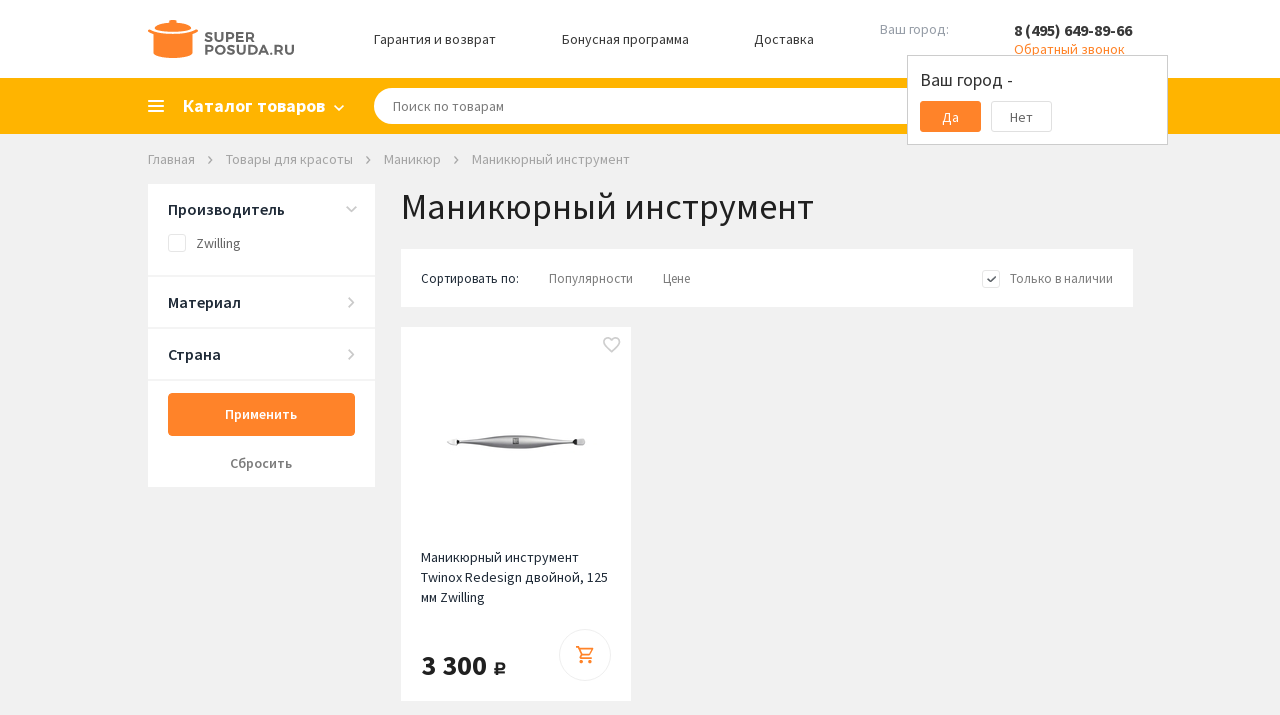

--- FILE ---
content_type: text/html; charset=WINDOWS-1251
request_url: https://www.superposuda.ru/manikyurnyy_instrument.html
body_size: 17776
content:
<!DOCTYPE html><html><head><title>Маникюрный инструмент - купить в Москве недорого: цены в каталоге интернет-магазина Superposuda.ru</title><meta name="Description" content="&#10149; маникюрный инструмент  купить по лучшей цене. &#10004; Широкий ассортимент!
&#9742; Телефоны: +7 (495) 649-89-66; +7 (800) 775-37-80! &#9992; Доставка по Москве
и России. &#10004; Каталог интернет-магазина Superposuda.ru."/><meta property="og:title" content="Маникюрный инструмент - купить в Москве недорого: цены в каталоге интернет-магазина Superposuda.ru"><meta property="og:type" content="website"><meta property="og:image" content="https://www.superposuda.ru/images/logo.svg"><meta property="og:url" content="https://www.superposuda.ru/manikyurnyy_instrument.html"><meta property="og:description" content="&#10149; маникюрный инструмент  купить по лучшей цене. &#10004; Широкий ассортимент!
&#9742; Телефоны: +7 (495) 649-89-66; +7 (800) 775-37-80! &#9992; Доставка по Москве
и России. &#10004; Каталог интернет-магазина Superposuda.ru."><meta name="viewport" content="width=device-width, initial-scale=1, shrink-to-fit=no"><link href="https://www.superposuda.ru/css/layout.css?20260104103105" rel="stylesheet" title="StyleSheet" type="text/css" media="all"><script src="https://www.superposuda.ru/js/superposuda.js?20260104103105" type="text/javascript"></script><meta http-equiv="Content-Type" content="text/html; charset=windows-1251"/><meta http-equiv="X-UA-Compatible" content="IE=EmulateIE7"/><meta name="application-name" content="Superposuda"
data-pageType="catalog"data-catalogTitle="Маникюрный инструмент"data-catalogId="1738"data-minGoodsPriceStr="купить по цене от 3300 р."> <script>
var viewer;
 $(function(){
 $('.thumbs').imageViewer({appendTo: '.image-viewer', hideSource: true, show: 9});
 viewer = $('.thumbs').data("plugin_imageViewer");
 });
</script><script type="text/javascript">
jQuery(function($){$('.imagew').on('click', function(e){e.preventDefault();var image = $(this).attr("data-id") - 1;viewer.displayImage(image, false, 0);$('#test-modal').modal().open();});$('.modal .close').on('click', function(e){e.preventDefault();$.modal().close();firstShowCarousel = true;});});</script><script type="text/javascript">
var google_tag_data = {"event":"gtm-ee-event","gtm-ee-event-non-interaction":"True","gtm-ee-event-category":"Enhanced Ecommerce","ecommerce":{"impressions":[{"price":"3300","category":"Товары для красоты/Маникюр/Маникюрный инструмент","list":"Catalog","name":"Маникюрный инструмент Twinox Redesign двойной, 125 мм","articul":"88345-101","id":"94901","brand":"Zwilling","position":"1"}]},"gtm-ee-event-action":"Product Impressions"};window.dataLayer = window.dataLayer || [];dataLayer.push( google_tag_data );
get_data_fill_dataLayer();</script><script>(function(w,d,s,l,i){w[l]=w[l]||[];w[l].push({'gtm.start':
 new Date().getTime(),event:'gtm.js'});var f=d.getElementsByTagName(s)[0],
 j=d.createElement(s),dl=l!='dataLayer'?'&l='+l:'';j.async=true;j.src=
 'https://www.googletagmanager.com/gtm.js?id='+i+dl;f.parentNode.insertBefore(j,f);
 })(window,document,'script','dataLayer','GTM-57HTPD');</script></head><body>
    <script type="text/javascript">
        window.ad_category = "1738";
        window._retag = window._retag || [];
        window._retag.push({code: "9ce888775d", level: 1});
        (function () {
            var id = "admitad-retag";
            if (document.getElementById(id)) {return;}
            var s=document.createElement("script");
            s.async = true; s.id = id;
            var r = (new Date).getDate();
            s.src = (document.location.protocol == "https:" ? "https:" : "http:") + "//cdn.lenmit.com/static/js/retag.min.js?r="+r;
            var a = document.getElementsByTagName("script")[0]
            a.parentNode.insertBefore(s, a);
        })()
    </script>
  <script type="text/javascript">
cpa_tracker();</script>
<div style="position:absolute;clip:rect(0,0,0,0)" aria-hidden="true"><svg xmlns="http://www.w3.org/2000/svg" xmlns:xlink="http://www.w3.org/1999/xlink"><symbol id="i-cabinet" viewbox="0 0 18 18"><path d="M9 10c-1.684 0-3.553.377-5.605 1.132C1.342 11.886.21 13.018 0 14.526v3.369h18v-3.369c-.21-1.508-1.342-2.64-3.395-3.394C12.553 10.377 10.685 10 9 10zM9 0C7.737.035 6.684.474 5.842 1.316 5 2.158 4.58 3.219 4.58 4.5c0 1.28.421 2.342 1.263 3.184.842.842 1.895 1.263 3.158 1.263s2.316-.42 3.158-1.263C13 6.842 13.42 5.781 13.42 4.5c0-1.28-.421-2.342-1.263-3.184C11.316.474 10.263.036 9 0zm4.74 12.83c1.4.627 2.188 1.174 2.26 1.645v1.784H2v-1.784c.072-.47.75-1.018 2.15-1.645 1.4-.628 3.055-1.125 4.85-1.164 1.795.039 3.34.536 4.74 1.164zM9 2c.72 0 1.316.243 1.79.73.473.487.71 1.086.71 1.798s-.237 1.302-.71 1.77C10.316 6.766 9.72 7 9 7s-1.316-.234-1.79-.702c-.473-.468-.71-1.058-.71-1.77s.237-1.31.71-1.798C7.684 2.243 8.28 2 9 2z"/></symbol><symbol id="i-favorite" viewbox="0 0 19 17"><path d="M9.238 14.266l-.086.086-.086-.086c-2.205-1.948-3.96-3.646-5.263-5.092-1.304-1.447-1.97-2.829-1.998-4.147.028-.916.336-1.675.924-2.277.587-.602 1.353-.902 2.298-.902.716 0 1.375.2 1.977.601.601.401 1.031.917 1.289 1.547h1.719c.258-.63.687-1.146 1.289-1.547a3.49 3.49 0 0 1 1.976-.601c.946 0 1.712.3 2.3.902.586.602.894 1.36.923 2.277-.029 1.318-.695 2.7-1.998 4.147-1.303 1.446-3.058 3.144-5.264 5.092zM13.278 0c-.803 0-1.562.172-2.278.516A5.881 5.881 0 0 0 9.152 1.89 5.881 5.881 0 0 0 7.305.516 5.197 5.197 0 0 0 5.027 0c-1.432.029-2.62.516-3.566 1.46C.516 2.407.029 3.596 0 5.028c.029 1.69.745 3.352 2.148 4.985 1.404 1.633 3.295 3.495 5.672 5.586L9.152 16.8l1.332-1.203c2.378-2.091 4.269-3.953 5.672-5.586 1.404-1.633 2.12-3.295 2.149-4.985-.029-1.432-.516-2.62-1.461-3.566C15.898.516 14.71.029 13.277 0z"/></symbol><symbol id="i-basket" viewbox="0 0 19 19"><path d="M14.695 14.652c.516 0 .946.18 1.29.537.343.359.515.795.515 1.311 0 .516-.172.945-.516 1.29-.343.343-.78.515-1.31.515s-.967-.172-1.31-.516c-.344-.344-.516-.78-.516-1.31s.172-.967.515-1.311c.344-.344.788-.516 1.332-.516zM0 0h3.008l.86 1.805h13.577c.258.028.473.129.645.3a.874.874 0 0 1 .129 1.075l-3.266 5.93a2.04 2.04 0 0 1-.666.687c-.272.172-.58.258-.924.258H6.531l-.816 1.504-.043.129c0 .143.071.214.215.214H16.5v1.848h-11c-.516-.029-.945-.215-1.29-.559-.343-.343-.515-.773-.515-1.289 0-.315.072-.601.215-.859l1.246-2.277-3.308-6.961H0V0zm5.5 14.652c.516 0 .952.18 1.31.537.359.359.538.795.538 1.311 0 .516-.18.945-.537 1.29a1.822 1.822 0 0 1-1.311.515c-.516 0-.945-.172-1.29-.516-.343-.344-.515-.78-.515-1.31s.172-.967.516-1.311c.344-.344.773-.516 1.289-.516zm8.25-6.402l2.578-4.598H4.727L6.875 8.25h6.875z"/></symbol><symbol id="i-search" viewbox="0 0 16 16"><path stroke-width=".5" d="M14.706 13.444l-3.655-3.667a5.542 5.542 0 0 0 1.045-3.21C12.096 3.49 9.616 1 6.548 1S1 3.489 1 6.567c0 3.079 2.48 5.568 5.548 5.568a5.497 5.497 0 0 0 3.198-1.048l3.655 3.667c.326.328.914.328 1.305 0 .392-.393.392-.917 0-1.31zm-8.158-2.62c-2.35 0-4.243-1.899-4.243-4.257a4.241 4.241 0 1 1 8.485 0 4.241 4.241 0 0 1-4.242 4.258z"/></symbol><symbol id="i-cross" viewbox="0 0 10 10"><path d="M5 3.81923L1.17188 0L0 1.16915L3.83976 5L0 8.83085L1.17188 10L5 6.18077L8.82813 10L10 8.83085L6.16024 5L10 1.16915L8.82813 0L5 3.81923Z"/></symbol></svg></div><script type="text/javascript">
function load_auth()
{$.post("/cgi-bin/dsp.pl", { cl: "register", event: "get_auth_form", rnd: Math.random(), utf8: 1 },
function(data)
{$('#auth_info').html(data);});}</script><div id="fb-root"></div><script>(function(d, s, id) {
 var js, fjs = d.getElementsByTagName(s)[0];
 if (d.getElementById(id)) return;
 js = d.createElement(s); js.id = id;
 js.src = "//connect.facebook.net/ru_RU/all.js#xfbml=1";
 fjs.parentNode.insertBefore(js, fjs);
}(document, 'script', 'facebook-jssdk'));</script><div class="basket_pop" id="added_msg"></div><div id="sys_city_popup"></div><div class="all"><div class="header hidden-mobile"><div class="container"><div class="header__row"><div class="logo"><a href="/"><img src="https://www.superposuda.ru/images/logo.svg" alt=""></a></div><a class="header__link" href="/warranty.html">Гарантия и возврат</a><a class="header__link" href="/bonus.html">Бонусная программа</a><a class="header__link" href="#!" id="delivery_city">Доставка</a><div class="city_change"><span class="city_text">Ваш город:</span><a href="javascript: show_city_popup()" class="city_link">&nbsp;</a><input type="hidden" id="city_id" name="city_id" value="0"><div class="confirm_city"><div class="confirm_city_title">Ваш город - <span class="city_name_confirm"></span></div><div class="confirm_city_buttons"><div class="confirm_city_button close_confirm_city">Да</div><div class="confirm_city_button open_city_popup">Нет</div></div></div></div><div class="phone"><span class="phone-number"><a href="tel:84956498966">8 (495) 649-89-66</a></span><span class="phone-callback callback_show">Обратный звонок</span><noscript><div><form action="/cgi-bin/dsp.pl" method="post"><div class="call_text">Телефон:</div><div><input type="text" class="call_input" name="phone_callback" value=""></div><div><input type="hidden" name="event" id="event" value="add_phone_back"><input type="hidden" name="cl" id="cl" value="feedback"><input type="submit" class="call_button" value=""></div></form></div></noscript><div class="callback_form"><div class="callback_form_close"><svg><use xlink:href="#i-cross"/></svg></div><div class="callback_form_title">Номер телефона:</div><input placeholder="+7 (ХХХ) ХХХ-ХХ-ХХ" onfocus="placeholder='';" onblur="placeholder='+7 (ХХХ) ХХХ-ХХ-ХХ';" class="call_input medium_text formatted_phone" name="phone_callback"><input type="button" value="ОК" class="call_button" onclick="yaCounter7749109.reachGoal('CALL_BACK'); return false;"></div></div></div></div></div><div class="mainmenublock"><div class="container"><div class="category_show"><span>Каталог товаров</span></div><div class="topmenu_list_container"><ul class="topmenu1 topmenu_list"><li class="topmenu-city hidden-desktop"><a href="javascript: show_city_popup()" class="city_link">Выберите город</a></li><li class="topmenu-tel hidden-desktop"><a href="tel:84956498966">8 (495) 649-89-66</a><div class="phone-callback callback_show">Обратный звонок</div><div class="callback_form"><input placeholder="+7 (ХХХ) ХХХ-ХХ-ХХ" onfocus="placeholder='';" onblur="placeholder='+7 (ХХХ) ХХХ-ХХ-ХХ';" class="call_input medium_text formatted_phone" name="phone_callback"><input type="button" value="ОК" class="call_button" onclick="yaCounter7749109.reachGoal('CALL_BACK'); return false;"></div></li> <li><a href="/novyy_god.html" class="menulevel nested_menu"><span class="topsmlong">Новый Год</span></a><ul class="topmenu2 topmenu2notfirst"><div><div><div class="column"><li><a href="/novogodnie_girlandy.html">Новогодние гирлянды</a></li><li><a href="/novogodnie_ukrasheniya.html">Новогодние украшения</a></li><li><a href="/novogodnie_shary.html">Новогодние шары</a></li><li><a href="/svetodiodnye_figury.html">Светодиодные фигуры</a></li><li><a href="/novogodnie_ulichnye_girlyandy.html">Новогодние уличные гирлянды</a></li><li><a href="/novogodniy_tekstil.html">Новогодний текстиль</a></li><li><a href="/servirovka_stola.html">Сервировка стола</a></li><div class="split">&nbsp;</div><div class="split">&nbsp;</div></div></div></div></ul></li><li><a href="/gifts.html" class="menulevel nested_menu"><span class="topsmlong">Скидки, Подарки, Акции</span></a><ul class="topmenu2"><div class="column"><li><a class="firstlevel" href="/sale.html">Распродажа</a></li><li><a class="firstlevel" href="/akcii.html">Текущие акции</a></li><li><a class="firstlevel" href="/ucenennye_tovary.html">Уцененные товары</a></li><li><a class="firstlevel" href="/hits.html">Лидеры продаж</a></li><li><a class="firstlevel" href="/gift_cards.html">Подарочные карты</a></li><li><a class="firstlevel" href="/novelty.html">Новинки</a></li><li><a class="firstlevel" href="/recommend.html">Рекомендуем</a></li><li><a href="/podarki_na_torgestvo.html" class="nested_menu firstlevel">Подарки на торжество</a><ul class="topmenu3"><div class="columnfist"><li><a href="/podarki_na_den_rojdeniya.html">Подарки на день рождения</a></li><li><a href="/podarki_na_novoselie.html">Подарки на новоселье</a></li><li><a href="/podarki_na_svadbu.html">Подарки на свадьбу</a></li><li><a href="/podarki_na_jubiley.html">Подарки на юбилей</a></li></div><div></div><div class="split">&nbsp;</div></ul></li><li><a href="/podarki_blizkim.html" class="nested_menu firstlevel">Подарки близким</a><ul class="topmenu3"><div class="columnfist"><li><a href="/podarki_dlya_detey.html">Подарки для детей</a></li><li><a href="/podarki_dlya_jenshin.html">Подарки для женщин</a></li><li><a href="/podarki_dlya_mujchin.html">Подарки для мужчин</a></li></div><div></div><div class="split">&nbsp;</div></ul></li><li><a href="/corporativnie_podarki.html" class="nested_menu firstlevel">Корпоративные подарки</a><ul class="topmenu3"><div class="columnfist"><li><a href="/podarki_klientam.html">Подарки клиентам</a></li><li><a href="/podarki_partneram.html">Подарки партнерам</a></li><li><a href="/podarki_rukovoditelu.html">Подарки руководителю</a></li><li><a href="/podarki_sotrudnikam.html">Подарки сотрудникам</a></li></div><div></div><div class="split">&nbsp;</div></ul></li><li><a class="firstlevel" href="/poradovat_sebya.html">Порадовать себя</a></li><li><a class="firstlevel" href="/vip_podarki.html">VIP подарки</a></li><li><a class="firstlevel" href="/posledniy_shans.html">Последний шанс</a></li><li><a class="firstlevel" href="/upakovka.html">Упаковка</a></li></div></ul></li> <li><a href="/cookware.html" class="menulevel nested_menu">Посуда</a><ul class="topmenu2 topmenu2notfirst"><div><div><div class="column"><li><a href="/cookware_sets.html">Наборы кастрюль</a></li><li><a href="/skovorodi.html">Сковороды</a></li><li><a href="/kryshki.html">Крышки</a></li><li><a href="/kastruli.html">Кастрюли</a></li><li><a href="/woks.html">Сковороды Вок</a></li><li><a href="/crepe_pans.html">Блинные сковороды</a></li><li><a href="/grill.html">Сковороды гриль</a></li><li><a href="/kovshi.html">Ковши</a></li><li><a href="/protivni.html">Противни</a></li><li><a href="/utyatnicy.html">Утятницы</a></li><li><a href="/skorovarki.html">Скороварки</a></li><li><a href="/stewpan.html">Сотейники</a></li><li><a href="/parovarki.html">Пароварки</a></li><li><a href="/ceramics.html">Формы для запекания</a></li></div><div class="column"><li><a href="/tazy_dlya_varenia.html">Тазы для варенья</a></li><li><a href="/cocotte.html">Кокотницы</a></li><li><a href="/tajiny.html">Тажины</a></li><li><a href="/terriny.html">Террины</a></li><li><a href="/fondu.html">Наборы и аксессуары для фондю</a></li><li><a href="/ruchki_i_aksessuary.html">Ручки и Аксессуары</a></li><li><a href="/chayniki.html">Чайники</a></li><li><a href="/kofevarki_geyzernye.html">Кофеварки гейзерные</a></li><li><a href="/podstavki_dlya_bulonnyh_chashek.html">Подставки для бульонных чашек</a></li><li><a href="/kazany.html">Казаны</a></li><li><a href="/pressy_dlya_grilya.html">Прессы для гриля</a></li><div class="split">&nbsp;</div><div class="split">&nbsp;</div></div></div></div></ul></li> <li><a href="/knives.html" class="menulevel nested_menu"><span class="topsmlong">Кухонные ножи</span></a><ul class="topmenu2 topmenu2notfirst"><div><div><div class="column"><li><a href="/knife_sets.html">Наборы ножей</a></li><li><a href="/razdelochnie_doski.html">Разделочные доски</a></li><li><a href="/magnitnye_derzhateli.html">Магнитные держатели</a></li><li><a href="/podstavki-dlya-nojey.html">Подставки для ножей</a></li><li><a href="/chefs_knives.html">Поварские ножи</a></li><li><a href="/universalnie_noji.html">Универсальные ножи</a></li><li><a href="/santoku.html">Ножи Сантоку</a></li><li><a href="/fileynie_noji.html">Филейные ножи</a></li><li><a href="/noji_dlya_narezki.html">Ножи для тонкой нарезки</a></li><li><a href="/noji_dlya_ovoshey.html">Ножи для овощей</a></li><li><a href="/noji_dlya_syra.html">Ножи для сыра</a></li><li><a href="/obvalochnie_noji.html">Обвалочные ножи</a></li><li><a href="/noji_dlya_hleba.html">Ножи для хлеба</a></li><li><a href="/toporiki.html">Топорики для мяса</a></li></div><div class="column"><li><a href="/deba.html">Ножи Деба</a></li><li><a href="/noji_dlya_buterbrodov.html">Ножи для бутербродов</a></li><li><a href="/noji_dlya_zamorozhennyh_produktov.html">Ножи для замороженных продуктов</a></li><li><a href="/nozhi_dlya_steykov.html">Ножи для стейков</a></li><li><a href="/skladnye_nozhi.html">Складные ножи</a></li><div class="split">&nbsp;</div><div class="split">&nbsp;</div></div></div></div></ul></li><li><a href="/servirovka.html" class="menulevel nested_menu"><span class="topsmlong">Сервировка стола</span></a><ul class="topmenu2"><div class="column"><li><a href="/servizy.html" class="nested_menu seelevel2 firstlevel">Сервизы</a><ul class="topmenu3 topmenu3first"><div class="columnfist"><li><a href="/stolovye_servizy.html">Столовые сервизы</a></li><li><a href="/detskie_servizy.html">Детские сервизы</a></li><li><a href="/chaynye_servizy.html">Чайные сервизы</a></li><li><a href="/servizy_dlya_torta.html">Сервизы для торта</a></li><li><a href="/kofeinye_servizy.html">Кофейные сервизы</a></li></div><div></div><div class="split">&nbsp;</div></ul></li><li><a href="/stolovye_pribory.html" class="nested_menu firstlevel">Столовые приборы</a><ul class="topmenu3"><div class="columnfist"><li><a href="/stolovie_pribori.html">Наборы столовых приборов</a></li><li><a href="/spoon.html">Ложки</a></li><li><a href="/nabory_dlya_sushi.html">Наборы для суши</a></li><li><a href="/noji_dlya_steykov.html">Приборы для стейка</a></li><li><a href="/vilki.html">Вилки</a></li><li><a href="/pribory_dlya_servirovki.html">Приборы для сервировки</a></li><li><a href="/stolovye_nozhi.html">Столовые ножи</a></li></div><div></div><div class="split">&nbsp;</div></ul></li><li><a href="/stolovaya_posuda.html" class="nested_menu firstlevel">Столовая посуда</a><ul class="topmenu3"><div class="columnfist"><li><a href="/salatnicy.html">Салатницы</a></li><li><a href="/supnitsy.html">Супницы</a></li><li><a href="/plates.html">Тарелки</a></li><li><a href="/dish.html">Блюда</a></li><li><a href="/blyudca.html">Блюдца</a></li><li><a href="/pialy.html">Пиалы</a></li></div><div></div><div class="split">&nbsp;</div></ul></li><li><a href="/predmety_dlya_servirovki.html" class="nested_menu firstlevel">Предметы для сервировки</a><ul class="topmenu3"><div class="columnfist"><li><a href="/solonki_perechnicy.html">Солонки, Перечницы</a></li><li><a href="/salfetki.html">Сервировочные салфетки</a></li><li><a href="/saharnitsy.html">Сахарницы</a></li><li><a href="/razdelochnie_doski_servirovochnye.html">Сервировочные доски</a></li><li><a href="/table.html">Аксессуары для сервировки</a></li><li><a href="/salfetnicy.html">Салфетницы</a></li><li><a href="/koltsa_dlya_salfetok.html">Кольца для салфеток</a></li><li><a href="/emkosti_dlya_meda_i_jema.html">Емкости для меда и джема</a></li><li><a href="/limonnicy.html">Лимонницы</a></li></div><div></div><div class="split">&nbsp;</div></ul></li><li><a href="/servirovka_zakusok.html" class="nested_menu firstlevel">Сервировка закусок</a><ul class="topmenu3"><div class="columnfist"><li><a href="/maslenki.html">Масленки</a></li><li><a href="/sousniki.html">Соусники</a></li><li><a href="/hlebnye_korziny.html">Хлебные корзины</a></li><li><a href="/podstavki_dlya_yaits.html">Подставки для яиц</a></li><li><a href="/ikornicy.html">Икорницы</a></li><li><a href="/marmity.html">Мармиты</a></li><li><a href="/menazhnicy.html">Менажницы</a></li><li><a href="/molochniki.html">Молочники</a></li><li><a href="/podnosy.html">Подносы</a></li><li><a href="/seledochnicy.html">Селедочницы</a></li></div><div></div><div class="split">&nbsp;</div></ul></li><li><a href="/servirovka_desertov.html" class="nested_menu firstlevel">Сервировка десертов</a><ul class="topmenu3"><div class="columnfist"><li><a href="/konfetnicy.html">Конфетницы</a></li><li><a href="/kremanki.html">Креманки</a></li><li><a href="/lopatrki_dlya_torta.html">Лопатки для торта</a></li><li><a href="/tortovnicy.html">Тортовницы</a></li><li><a href="/fruktovnicy.html">Фруктовницы</a></li></div><div></div><div class="split">&nbsp;</div></ul></li><li><a href="/kuhonnyi_tekstil.html" class="nested_menu firstlevel">Кухонный текстиль</a><ul class="topmenu3"><div class="columnfist"><li><a href="/skaterti.html">Скатерти</a></li><li><a href="/fartuki.html">Фартуки</a></li><li><a href="/kitchen_towels.html">Кухонные полотенца</a></li></div><div></div><div class="split">&nbsp;</div></ul></li></div></ul></li><li><a href="/bar.html" class="menulevel nested_menu">Бар</a><ul class="topmenu2"><div class="column"><li><a href="/bokaly.html" class="nested_menu seelevel2 firstlevel">Бокалы</a><ul class="topmenu3 topmenu3first"><div class="columnfist"><li><a href="/bokaly_dlya_vina.html">Бокалы для вина</a></li><li><a href="/bokaly_dlya_viski.html">Бокалы для виски</a></li><li><a href="/bokaly_dlya_shampanskogo.html">Бокалы для шампанского</a></li><li><a href="/bokaly_dlya_konyaka.html">Бокалы для коньяка</a></li><li><a href="/bokaly_dlya_martini.html">Бокалы для мартини</a></li><li><a href="/bokaly_i_kruzhki_dlya_piva.html">Бокалы для пива</a></li><li><a href="/bokaly_dlya_vody.html">Бокалы для воды</a></li><li><a href="/bokaly_dlya_kokteyley.html">Бокалы для коктейлей</a></li><li><a href="/bokaly_dlya_portveyna.html">Бокалы для портвейна</a></li><li><a href="/termobokaly.html">Термобокалы</a></li></div><div></div><div class="split">&nbsp;</div></ul></li><li><a class="firstlevel" href="/stakany.html">Стаканы</a></li><li><a class="firstlevel" href="/rumki.html">Рюмки</a></li><li><a class="firstlevel" href="/kuvshiny.html">Кувшины</a></li><li><a class="firstlevel" href="/grafiny.html">Графины</a></li><li><a class="firstlevel" href="/decantery.html">Декантеры</a></li><li><a class="firstlevel" href="/shtopory.html">Штопоры</a></li><li><a class="firstlevel" href="/otkryvalki.html">Открывалки</a></li><li><a class="firstlevel" href="/vinnye_nabory.html">Винные наборы</a></li><li><a href="/barnyi-inventar.html" class="nested_menu firstlevel">Барный инвентарь</a><ul class="topmenu3"><div class="columnfist"><li><a href="/barnye_aksessuary.html">Барные аксессуары</a></li><li><a href="/aeratory.html">Аэраторы</a></li><li><a href="/jiggers.html">Джиггеры</a></li><li><a href="/dozatory.html">Дозаторы</a></li><li><a href="/markery_dlya_bokalov_i_butylok.html">Маркеры для бокалов и бутылок</a></li><li><a href="/sheykery.html">Шейкеры</a></li></div><div></div><div class="split">&nbsp;</div></ul></li><li><a href="/ohlazhdenie-napitkov.html" class="nested_menu firstlevel">Охлаждение напитков</a><ul class="topmenu3"><div class="columnfist"><li><a href="/vedra_dlya_lda.html">Ведра для льда</a></li><li><a href="/kamni_dlya_viski.html">Камни для виски</a></li><li><a href="/ohladitelnye_rubashki.html">Охладительные рубашки</a></li><li><a href="/termometry_dlya_vina.html">Термометры для вина</a></li></div><div></div><div class="split">&nbsp;</div></ul></li><li><a href="/hranenie-napitkov.html" class="nested_menu firstlevel">Хранение напитков</a><ul class="topmenu3"><div class="columnfist"><li><a href="/vinnye_shkafy.html">Винные шкафы</a></li><li><a href="/probki_dlya_vina.html">Пробки для вина</a></li><li><a href="/podstavki_dlya_hraneniya_vina.html">Подставки для хранения вина</a></li><li><a href="/vacuum_pumps.html">Вакуумные насосы</a></li><li><a href="/dispensery_dlya_vina.html">Диспенсеры для вина</a></li><li><a href="/aksessuary_dlya_vinnyh_shkafov.html">Аксессуары для винных шкафов</a></li></div><div></div><div class="split">&nbsp;</div></ul></li></div></ul></li><li><a href="/kuhonnaya_utvar.html" class="menulevel nested_menu"><span class="topsmlong">Кухонная утварь</span></a><ul class="topmenu2"><div class="column"><li><a class="firstlevel" href="/nabory_kuhonnyh_prinadlezhnostey.html">Наборы кухонных принадлежностей</a></li><li><a href="/kuhonnaya_naveska.html" class="nested_menu firstlevel">Кухонная навеска</a><ul class="topmenu3"><div class="columnfist"><li><a href="/vilki_dlya_zharkogo.html">Вилки для жаркого</a></li><li><a href="/lozhki_dlya_spagetti.html">Ложки для спагетти</a></li><li><a href="/lozhki_servirovochnye.html">Ложки и вилки сервировочные</a></li><li><a href="/lopatki.html">Лопатки</a></li><li><a href="/polovniki.html">Половники</a></li><li><a href="/shumovki.html">Шумовки</a></li></div><div></div><div class="split">&nbsp;</div></ul></li><li><a href="/kuhonnye_instrumenty.html" class="nested_menu firstlevel">Кухонные инструменты</a><ul class="topmenu3"><div class="columnfist"><li><a href="/otkryvalki.html">Консервные ножи</a></li><li><a href="/ovoshechistki.html">Овощечистки</a></li><li><a href="/melnicy.html">Мельницы для перца, соли, специй</a></li><li><a href="/kuhonnie_nognici.html">Кухонные ножницы</a></li><li><a href="/nozhi_dlya_pizzy.html">Ножи для пиццы</a></li><li><a href="/pressy_dlya_chesnoka.html">Прессы для чеснока</a></li><li><a href="/venchiki.html">Венчики</a></li><li><a href="/stupki.html">Ступки с пестиком</a></li><li><a href="/nozhi_dlya_zeleni.html">Ножи для зелени и измельчители</a></li><li><a href="/sokovizhimalki_ruchnye.html">Соковыжималки ручные</a></li><li><a href="/shipcy_kulinarnye.html">Щипцы кулинарные</a></li><li><a href="/kartofelemyalki.html">Картофелемялки</a></li><li><a href="/molotki_dlya_otbivaniya_myasa.html">Молотки для отбивания мяса</a></li><li><a href="/karamelizatory.html">Карамелизаторы</a></li></div><div><li><a href="/aksessuary_dlya_morozhenogo.html">Аксессуары для мороженого</a></li><li><a href="/instrumenty_dlya_fruktov.html">Инструменты для фруктов</a></li><li><a href="/lapsherezki.html">Лапшерезки</a></li><li><a href="/terki.html">Терки</a></li></div><div class="split">&nbsp;</div></ul></li><li><a href="/hranenie.html" class="nested_menu firstlevel">Хранение</a><ul class="topmenu3"><div class="columnfist"><li><a href="/banki_dlya_sipuchih.html">Банки для сыпучих</a></li><li><a href="/konteinery.html">Контейнеры</a></li><li><a href="/bottle.html">Бутылки для Масла и Уксуса</a></li><li><a href="/hlebnicy.html">Хлебницы</a></li><li><a href="/kuhonnie_derzhateli.html">Кухонные держатели и рейлинги</a></li><li><a href="/podstavki-dlya-nojey.html">Подставки для ножей</a></li><li><a href="/magnitnye_derzhateli.html">Магнитные держатели</a></li><li><a href="/derzhateli_dlya_bumazhnyh_polotenec.html">Держатели для бумажных полотенец</a></li><li><a href="/dispensery.html">Диспенсеры</a></li><li><a href="/lanch_boksy.html">Ланч-боксы</a></li><li><a href="/lotki_dlya_stolovyh_priborov_i_aksessuary.html">Лотки для столовых приборов и аксессуары</a></li><li><a href="/organayzery.html">Органайзеры</a></li><li><a href="/podstavki_dlya_prinadlezhnostey.html">Подставки для принадлежностей</a></li><li><a href="/sushilki_dlya_posudy.html">Сушилки для посуды</a></li></div><div></div><div class="split">&nbsp;</div></ul></li><li><a href="/zatochka-nojey.html" class="nested_menu firstlevel">Заточка ножей</a><ul class="topmenu3"><div class="columnfist"><li><a href="/musaty.html">Мусаты</a></li><li><a href="/sharpen.html">Точилки для ножей</a></li><li><a href="/tochilnye_kamni.html">Точильные камни</a></li><li><a href="/aksessuary_dlya_zatochki.html">Аксессуары для заточки</a></li></div><div></div><div class="split">&nbsp;</div></ul></li><li><a href="/kuhonnie_prinadlejnosti.html" class="nested_menu firstlevel">Кухонные принадлежности</a><ul class="topmenu3"><div class="columnfist"><li><a href="/induction_adapters.html">Адаптеры для индукционных плит</a></li><li><a href="/formy_dlya_lda.html">Формы для льда</a></li><li><a href="/razdelochnie_doski.html">Разделочные доски</a></li><li><a href="/durshlagi.html">Дуршлаги</a></li><li><a href="/sita.html">Сита</a></li><li><a href="/miski.html">Миски</a></li><li><a href="/podstavki_pod_goryachee.html">Подставки под горячее</a></li><li><a href="/rukavicy_i_prihvatki.html">Рукавицы и Прихватки</a></li><li><a href="/kuhonnie_aksessuary.html">Кухонные аксессуары</a></li><li><a href="/zazhigalki.html">Зажигалки</a></li><li><a href="/paneli_dlya_razogreva.html">Панели для разогрева</a></li></div><div></div><div class="split">&nbsp;</div></ul></li><li><a href="/izmerenie.html" class="nested_menu firstlevel">Измерение</a><ul class="topmenu3"><div class="columnfist"><li><a href="/vesy_kuhonnye.html">Весы кухонные</a></li><li><a href="/taimery.html">Таймеры</a></li><li><a href="/mernye_emkosti.html">Мерные емкости и аксессуары</a></li><li><a href="/termometry.html">Термометры</a></li></div><div></div><div class="split">&nbsp;</div></ul></li><li><a href="/vse_dlya_vypechki.html" class="nested_menu firstlevel">Все для выпечки</a><ul class="topmenu3"><div class="columnfist"><li><a href="/formy_dlya_vypechki.html">Формы для выпечки</a></li><li><a href="/kistochki.html">Кисточки</a></li><li><a href="/spatulas.html">Спатулы</a></li><li><a href="/skalki.html">Скалки</a></li><li><a href="/kovriki_dlya_testa_i_vypechki.html">Коврики для теста и выпечки</a></li><li><a href="/vesy_kuhonnye.html">Весы кухонные</a></li><li><a href="/karamelizatory.html">Карамелизаторы</a></li><li><a href="/mernye_emkosti.html">Мерные емкости и аксессуары</a></li><li><a href="/miski.html">Миски</a></li><li><a href="/nozhi_dlya_pizzy.html">Ножи для теста</a></li><li><a href="/protivni.html">Противни</a></li><li><a href="/sita.html">Сита</a></li><li><a href="/blendery.html">Блендеры</a></li><li><a href="/mixers.html">Миксеры</a></li></div><div><li><a href="/processors.html">Кухонные процессоры</a></li><li><a href="/taimery.html">Таймеры</a></li><li><a href="/termometry.html">Термометры</a></li><li><a href="/rukavicy_i_prihvatki.html">Рукавицы и Прихватки</a></li><li><a href="/fartuki.html">Фартуки</a></li><li><a href="/venchiki.html">Венчики</a></li><li><a href="/konditerskie-aksessuary.html">Кондитерские аксессуары</a></li><li><a href="/ramekiny.html">Рамекины</a></li></div><div class="split">&nbsp;</div></ul></li><li><a class="firstlevel" href="/kulinarnye_knigi.html">Кулинарные книги</a></li></div></ul></li> <li><a href="/bitovaya_tehnika.html" class="menulevel nested_menu">Техника</a><ul class="topmenu2 topmenu2notfirst"><div><div><div class="column"><li><a href="/mixers.html">Миксеры</a></li><li><a href="/blendery.html">Блендеры</a></li><li><a href="/processors.html">Кухонные процессоры</a></li><li><a href="/toasters.html">Тостеры</a></li><li><a href="/vafelnicy.html">Вафельницы</a></li><li><a href="/izmelchiteli.html">Измельчители</a></li><li><a href="/sokovyzhimalki.html">Соковыжималки</a></li><li><a href="/filtry_dlya_vody.html">Фильтры для воды</a></li><li><a href="/chainiki_elektricheskie.html">Чайники электрические</a></li><li><a href="/accessories.html">Насадки и Аксессуары</a></li><li><a href="/multivarki.html">Мультиварки</a></li><li><a href="/hlebopechi.html">Хлебопечи</a></li><li><a href="/myasorubki.html">Мясорубки</a></li><li><a href="/kofemolki.html">Кофемолки</a></li></div><div class="column"><li><a href="/kofemashiny.html">Кофемашины</a></li><li><a href="/tehnika_dlya_krasoty_i_zdorovya.html">Техника для красоты и здоровья</a></li><div class="split">&nbsp;</div><div class="split">&nbsp;</div></div></div></div></ul></li> <li><a href="/tea-coffee.html" class="menulevel nested_menu"><span class="topsmlong">Чай и Кофе</span></a><ul class="topmenu2 topmenu2notfirst"><div><div><div class="column"><li><a href="/cups.html">Чашки</a></li><li><a href="/sitechki_dlya_zavarivaniya_chya.html">Ситечки для чая</a></li><li><a href="/kofevarki_geyzernye.html">Кофеварки гейзерные</a></li><li><a href="/blyudca.html">Блюдца</a></li><li><a href="/saharnitsy.html">Сахарницы</a></li><li><a href="/termosy.html">Термосы</a></li><li><a href="/chayniki.html">Чайники</a></li><li><a href="/chaynye_servizy.html">Чайные сервизы</a></li><li><a href="/kofeinye_servizy.html">Кофейные сервизы</a></li><li><a href="/chainye_aksessuary.html">Чайные аксессуары</a></li><li><a href="/molochniki.html">Молочники</a></li><li><a href="/aksessuary_dlya_kofe.html">Аксессуары для кофе</a></li><li><a href="/aksessuary_dlya_kofevarok.html">Аксессуары для кофеварок</a></li><li><a href="/zavarochnye_chayniki.html">Заварочные чайники</a></li></div><div class="column"><li><a href="/coffee.html">Кофе</a></li><li><a href="/kofeyniki.html">Кофейники</a></li><li><a href="/kruzhki.html">Кружки</a></li><li><a href="/podstakanniki.html">Подстаканники</a></li><li><a href="/turki.html">Турки</a></li><div class="split">&nbsp;</div><div class="split">&nbsp;</div></div></div></div></ul></li><li><a href="/beauty.html" class="menulevel nested_menu"><span class="topsmlong">Товары для красоты</span></a><ul class="topmenu2"><div class="column"><li><a href="/brite.html" class="nested_menu seelevel2 firstlevel">Бритье</a><ul class="topmenu3 topmenu3first"><div class="columnfist"><li><a href="/aksessuary_dlya_britya.html">Аксессуары для бритья</a></li><li><a href="/britvennye_nabory.html">Бритвенные наборы</a></li><li><a href="/kosmetika_dlya_britya.html">Косметика для бритья</a></li><li><a href="/opasnye_britvy.html">Опасные бритвы</a></li><li><a href="/stanki_dlya_britya.html">Станки для бритья</a></li><li><a href="/trimmery.html">Триммеры</a></li></div><div></div><div class="split">&nbsp;</div></ul></li><li><a class="firstlevel" href="/instrumenty_dlya_parikmaherov.html">Инструменты для парикмахеров</a></li><li><a href="/manikyur.html" class="nested_menu firstlevel">Маникюр</a><ul class="topmenu3"><div class="columnfist"><li><a href="/kusachki_manikyurnye.html">Кусачки маникюрные</a></li><li><a href="/manikyurnye_nabory.html">Маникюрные наборы</a></li><li><a href="/manikyurnyy_instrument.html">Маникюрный инструмент</a></li><li><a href="/nozhnicy_manikyurnye.html">Ножницы маникюрные</a></li><li><a href="/pedikyur.html">Педикюр</a></li><li><a href="/pilki_dlya_nogtey.html">Пилки для ногтей</a></li><li><a href="/pincety.html">Пинцеты</a></li><li><a href="/schipcy_manikyurnye.html">Щипцы маникюрные</a></li></div><div></div><div class="split">&nbsp;</div></ul></li><li><a class="firstlevel" href="/uhod_za_licom_i_instrumenty_dlya_makiyazha.html">Уход за лицом и инструменты для макияжа</a></li></div></ul></li> <li><a href="/cvety_i_sad.html" class="menulevel nested_menu"><span class="topsmlong">Цветы и сад</span></a><ul class="topmenu2 topmenu2notfirst"><div><div><div class="column"><li><a href="/kashpo.html">Кашпо</a></li><li><a href="/podstavki_i_aksessuary_dlya_kashpo.html">Подставки и аксессуары для кашпо</a></li><li><a href="/balkonnye_jashiki.html">Балконные ящики</a></li><li><a href="/derzhateli_dlya_balkonnyh_yaschikov.html">Держатели для балконных ящиков</a></li><li><a href="/opryskivateli.html">Опрыскиватели</a></li><li><a href="/leiki.html">Лейки</a></li><li><a href="/fontany.html">Фонтаны</a></li><li><a href="/arki_sadovye.html">Арки садовые</a></li><li><a href="/podvesnye_korziny_s_cvetami.html">Подвесные корзины с цветами</a></li><li><a href="/sadovye_shtekery.html">Садовые штекеры</a></li><li><a href="/ulichnye_girlyandy.html">Уличные гирлянды</a></li><li><a href="/vily.html">Вилы</a></li><li><a href="/grabli.html">Грабли</a></li><li><a href="/instrumenty_dlya_obrabotki_pochvy.html">Инструменты для обработки почвы</a></li></div><div class="column"><li><a href="/lopaty.html">Лопаты</a></li><li><a href="/sekatory.html">Секаторы</a></li><li><a href="/sovki.html">Совки</a></li><li><a href="/grunty_dlya_rasteniy.html">Грунты для растений</a></li><li><a href="/emkosti_dlya_hraneniya.html">Емкости для хранения</a></li><li><a href="/iskusstvennye_rasteniya.html">Искусственные растения и ветки</a></li><li><a href="/iskusstvennye_cvety.html">Искусственные цветы</a></li><li><a href="/sadovaya_mebel.html">Садовая мебель</a></li><div class="split">&nbsp;</div><div class="split">&nbsp;</div></div></div></div></ul></li><li><a href="/tovary_dlya_dachi_i_piknika.html" class="menulevel nested_menu"><span class="topsmlong">Товары для дачи и пикника</span></a><ul class="topmenu2"><div class="column"><li><a class="firstlevel" href="/water_bottles.html">Бутылки для воды</a></li><li><a class="firstlevel" href="/plyazhnye_aksessuary.html">Пляжные аксессуары</a></li><li><a class="firstlevel" href="/beach_towels.html">Пляжные полотенца</a></li><li><a class="firstlevel" href="/pripravy.html">Приправы</a></li><li><a href="/sportivtnye_tovary.html" class="nested_menu firstlevel">Спортивные товары</a><ul class="topmenu3"><div class="columnfist"><li><a href="/batuty.html">Батуты</a></li><li><a href="/basketbolnye_stoiki_i_koltsa.html">Баскетбольные стойки и кольца</a></li><li><a href="/kacheli.html">Качели</a></li><li><a href="/setki.html">Сетки</a></li><li><a href="/futbolnye_vorota.html">Футбольные ворота</a></li></div><div></div><div class="split">&nbsp;</div></ul></li><li><a class="firstlevel" href="/ulichnoe_osveschenie.html">Уличное освещение</a></li><li><a class="firstlevel" href="/termosy.html">Термосы</a></li><li><a class="firstlevel" href="/mebel_dlya_ulicy.html">Мебель для улицы</a></li><li><a class="firstlevel" href="/termosumki.html">Термосумки</a></li></div></ul></li><li><a href="/dom_dacha_i_piknik.html" class="menulevel nested_menu"><span class="topsmlong">Товары для дома</span></a><ul class="topmenu2"><div class="column"><li><a href="/uborka.html" class="nested_menu seelevel2 firstlevel">Уборка</a><ul class="topmenu3 topmenu3first"><div class="columnfist"><li><a href="/myte_posudy.html">Мытье посуды</a></li><li><a href="/musornye_vedra_i_baki.html">Мусорные ведра и баки</a></li><li><a href="/pakety_dlya_musornyh_veder.html">Пакеты для мусорных ведер</a></li><li><a href="/chistota_i_poryadok.html">Чистота и порядок</a></li><li><a href="/sumki_dlya_belya.html">Корзины и сумки для белья</a></li></div><div></div><div class="split">&nbsp;</div></ul></li><li><a href="/glajka.html" class="nested_menu firstlevel">Глажка</a><ul class="topmenu3"><div class="columnfist"><li><a href="/gladilnye_doski.html">Гладильные доски</a></li><li><a href="/sushilki_dlya_beliya.html">Сушилки для белья</a></li><li><a href="/aksessuary_dlya_glazheniya.html">Аксессуары для глажения</a></li></div><div></div><div class="split">&nbsp;</div></ul></li><li><a href="/interer.html" class="nested_menu firstlevel">Интерьер</a><ul class="topmenu3"><div class="columnfist"><li><a href="/vazy.html">Вазы</a></li><li><a href="/podsvechniki.html">Подсвечники</a></li><li><a href="/nastennye_chasy.html">Настенные часы</a></li><li><a href="/svetilniki_i_lyustry.html">Светильники и Люстры</a></li><li><a href="/predmety_interiera.html">Предметы интерьера</a></li><li><a href="/bloknoty.html">Блокноты</a></li><li><a href="/aksessuary-dlya-doma.html">Аксессуары для дома</a></li><li><a href="/aromaticheskie_svechi.html">Ароматические свечи</a></li><li><a href="/aromaty_dlya_doma.html">Ароматы для дома</a></li><li><a href="/dekorativnye_cvety.html">Декоративные цветы</a></li><li><a href="/pledy.html">Пледы</a></li><li><a href="/podushki.html">Подушки</a></li><li><a href="/postelnoe_bele.html">Постельное белье</a></li><li><a href="/chehly_na_podushki.html">Чехлы на подушки</a></li></div><div></div><div class="split">&nbsp;</div></ul></li><li><a class="firstlevel" href="/vesy_napolnye.html">Весы напольные</a></li><li><a href="/aksessuari-dlya-vannoy.html" class="nested_menu firstlevel">Аксессуары для ванной</a><ul class="topmenu3"><div class="columnfist"><li><a href="/derzhateli_dlya_polotenec.html">Держатели для полотенец</a></li><li><a href="/derzhateli_dlya_tualetnoy_bumagi.html">Держатели для туалетной бумаги</a></li><li><a href="/dispensery_dlya_myla_i_moyuschih_sredstv.html">Диспенсеры для мыла и моющих средств</a></li><li><a href="/ershiki.html">Ершики</a></li><li><a href="/kovriki_dlya_vannoy.html">Коврики для ванной</a></li><li><a href="/mylnicy.html">Мыльницы</a></li><li><a href="/polotenca.html">Полотенца</a></li><li><a href="/prinadlezhnosti_dlya_vannoy.html">Принадлежности для ванной</a></li><li><a href="/stakany_dlya_zubnyh_schetok.html">Стаканы для зубных щеток</a></li></div><div></div><div class="split">&nbsp;</div></ul></li><li><a class="firstlevel" href="/aromaty_dlya_doma.html">Ароматы для дома</a></li><li><a href="/mebel.html" class="nested_menu firstlevel">Мебель</a><ul class="topmenu3"><div class="columnfist"><li><a href="/banketki_taburety_i_pufy.html">Банкетки, табуреты и пуфы</a></li><li><a href="/veshalki_i_polki.html">Вешалки и полки</a></li><li><a href="/zerkala.html">Зеркала</a></li><li><a href="/kresla_i_stulya.html">Кресла и стулья</a></li><li><a href="/stoly_i_stoliki.html">Столы и столики</a></li><li><a href="/tumby_i_komody.html">Тумбы и комоды</a></li></div><div></div><div class="split">&nbsp;</div></ul></li><li><a class="firstlevel" href="/chemodany.html">Чемоданы</a></li></div></ul></li><li><a href="/grill-bbq.html" class="menulevel nested_menu"><span class="topsmlong">Гриль и Барбекю</span></a><ul class="topmenu2"><div class="column"><li><a href="/grills.html" class="nested_menu seelevel2 firstlevel">Грили</a><ul class="topmenu3 topmenu3first"><div class="columnfist"><li><a href="/ugolnie_grili.html">Угольные грили</a></li><li><a href="/elektricheskie_grili.html">Электрические грили</a></li><li><a href="/gazovie_grili.html">Газовые грили</a></li><li><a href="/keramicheskie_grili.html">Керамические грили</a></li></div><div></div><div class="split">&nbsp;</div></ul></li><li><a class="firstlevel" href="/koptilni_barbekyu.html">Коптильни-барбекю</a></li><li><a class="firstlevel" href="/rozzhig_grilya.html">Розжиг гриля</a></li><li><a class="firstlevel" href="/zazhigalki_i_aksessuary.html">Зажигалки и аксессуары</a></li><li><a href="/aksessuary_dlya_grilya.html" class="nested_menu firstlevel">Аксессуары для гриля</a><ul class="topmenu3"><div class="columnfist"><li><a href="/instrumenty_dlya_grilya.html">Инструменты для гриля</a></li><li><a href="/lopatki_dlya_grilya.html">Лопатки для гриля</a></li><li><a href="/perchatki_dlya_grilya.html">Перчатки для гриля</a></li><li><a href="/fartuki_dlya_grilya.html">Фартуки для гриля</a></li><li><a href="/schipcy_dlya_grilya.html">Щипцы для гриля</a></li></div><div></div><div class="split">&nbsp;</div></ul></li><li><a href="/instrumenty_dlya_grilya.html" class="nested_menu firstlevel">Инструменты для гриля</a><ul class="topmenu3"><div class="columnfist"><li><a href="/kistochki_dlya_grilya.html">Кисточки для гриля</a></li><li><a href="/lopatki_dlya_grilya.html">Лопатки для гриля</a></li><li><a href="/termometry_dlya_grilya.html">Термометры для гриля</a></li><li><a href="/shipcy_kulinarnye_dlya_grilya.html">Щипцы для гриля</a></li><li><a href="/nabori_dlya_bbq_i_shashlika.html">Наборы для Барбекю и Шашлыка</a></li><li><a href="/kochergi_dlya_grilya.html">Кочерги для гриля</a></li></div><div></div><div class="split">&nbsp;</div></ul></li><li><a class="firstlevel" href="/kopchenie.html">Копчение</a></li><li><a href="/posuda_dlya_grilya.html" class="nested_menu firstlevel">Посуда для гриля</a><ul class="topmenu3"><div class="columnfist"><li><a href="/poddony_dlya_grilya.html">Поддоны для гриля</a></li><li><a href="/podstavki_i_rostery.html">Подставки и ростеры</a></li><li><a href="/shampury.html">Шампуры</a></li></div><div></div><div class="split">&nbsp;</div></ul></li><li><a class="firstlevel" href="/prinadlezhnosti_dlya_grilya.html">Принадлежности для гриля</a></li><li><a class="firstlevel" href="/reshetki_dlya_grilya.html">Решетки для гриля</a></li><li><a href="/hranenie_i_uhod.html" class="nested_menu firstlevel">Хранение и уход</a><ul class="topmenu3"><div class="columnfist"><li><a href="/zapasnye_chasti.html">Запасные части</a></li><li><a href="/stoly_dlya_grilya.html">Столы для гриля</a></li><li><a href="/chehly_dlya_grilya.html">Чехлы для гриля</a></li><li><a href="/chistyaschie_sredstva.html">Чистящие средства</a></li><li><a href="/schetki_dlya_grilya.html">Щетки для гриля</a></li></div><div></div><div class="split">&nbsp;</div></ul></li></div></ul></li><div class="menulevelend"><li class="mobile_hidden_menu"><a href="/brands.html" class="menulevel">Бренды</a></li><li class="mobile_hide_menu"><a href="/brands.html" class="menulevel nested_menu">Бренды</a><ul class="topmenu2 topmenu2made"><div border="1" cellspacing="0" cellpadding="0" width="100%"><div><div class="column" style="width: 130px;"><li><a href="/andrea-house.html">Andrea House</a></li><li><a href="/anna-lafarg.html">Anna Lafarg</a></li><li><a href="/apolena.html">Apolena</a></li><li><a href="/acros.html">Arcos</a></li><li><a href="/atlantis.html">Atlantis</a></li><li><a href="/beka.html">Beka</a></li><li><a href="/bergenson-bjorn.html">Bergenson Bjorn</a></li><li><a href="/berghoff.html">BergHOFF</a></li><li><a href="/bodum.html">Bodum</a></li><li><a href="/bormioli-rocco.html">Bormioli Rocco</a></li><li><a href="/brabantia.html">Brabantia</a></li><li><a href="/casafina-by-costa-nova.html">Casafina By Costa Nova</a></li><li><a href="/certified-international-corp.html">Certified International Corp</a></li><li><a href="/churchill.html">Churchill</a></li><li><a href="/costa_nova.html">Costa Nova</a></li></div><div class="column" style="width: 120px;"><li><a href="/cristel.html">Cristel</a></li><li><a href="/crystalite-bohemia.html">Crystalite Bohemia</a></li><li><a href="/easy-life-r2s.html">Easy Life (R2S)</a></li><li><a href="/emile_henry.html">Emile Henry</a></li><li><a href="/eva_solo.html">Eva Solo</a></li><li><a href="/fissler.html">Fissler</a></li><li><a href="/fissman.html">Fissman</a></li><li><a href="/gipfel.html">Gipfel</a></li><li><a href="/guy_degrenne.html">Guy Degrenne</a></li><li><a href="/guzzini.html">Guzzini</a></li><li><a href="/ivv.html">IVV</a></li><li><a href="/joseph_and_joseph.html">Joseph &amp; Joseph</a></li><li><a href="/kitchen_aid.html">KitchenAid</a></li><li><a href="/kitchen-craft.html">Kitchen Craft</a></li><li><a href="/koziol.html">Koziol</a></li></div><div class="column" style="width: 120px;"><li><a href="/leander.html">Leander</a></li><li><a href="/lechuza.html">Lechuza</a></li><li><a href="/lecreuset.html">Le Creuset</a></li><li><a href="/lefard.html">Lefard</a></li><li><a href="/liberty-jones.html">Liberty Jones</a></li><li><a href="/lsa-international.html">LSA International</a></li><li><a href="/maxwell-and-williams.html">Maxwell &amp; Williams</a></li><li><a href="/nachtmann.html">Nachtmann</a></li><li><a href="/nadoba.html">Nadoba</a></li><li><a href="/porland.html">Porland</a></li><li><a href="/portmeirion.html">Portmeirion</a></li><li><a href="/repast.html">Repast</a></li><li><a href="/rondell.html">Rondell</a></li><li><a href="/roomers.html">Roomers</a></li><li><a href="/rudolf_kampf.html">Rudolf Kampf</a></li></div><div class="column columnend"><li><a href="/samura.html">Samura</a></li><li><a href="/smart-solutions.html">Smart Solutions</a></li><li><a href="/staub.html">Staub</a></li><li><a href="/stolzle.html">Stolzle</a></li><li><a href="/taller.html">Taller</a></li><li><a href="/ter-steege.html">Ter Steege</a></li><li><a href="/thun-1794-a_s.html">Thun</a></li><li><a href="/tkano.html">Tkano</a></li><li><a href="/treez.html">Treez</a></li><li><a href="/triumph_tree.html">Triumph Tree</a></li><li><a href="/tunisie_porcelaine.html">Tunisie Porcelaine</a></li><li><a href="/walmer.html">Walmer</a></li><li><a href="/zwilling_ja_henckels.html">Zwilling</a></li><li>&nbsp;</li>&nbsp;<li class="all-brands-link"><a style="font-weight: bold;" href="/brands.html">Все бренды</a></li></div></div></div></ul></li></div></ul></div><a href="/" class="header-logo-mobile hidden-desktop"><img src="https://www.superposuda.ru/images/logo-w.svg" alt=""></a><div class="search_form"><form action="/cgi-bin/dsp.pl" method="get" name="srchfrm"><input type="text" id="search_string" class="search_form_input string" name="search_string" value="Поиск по товарам" onfocus="if (this.value == 'Поиск по товарам') {this.value = '';}" onblur="if (this.value == '') {this.value = 'Поиск по товарам';}"/><button class="search_form_submit" type="submit"><i class="icon"><svg><use xlink:href="#i-search" /></svg></i></button><input type="hidden" value="simple" name="event"><input type="hidden" value="search_sphinx" name="cl"><input type="hidden" name="default_availible" value="1"></form><div class="search_form_close"><i></i></div></div><div class="header_menu"><a href="/cgi-bin/dsp.pl?cl=register&amp;event=edit_form" class="cabinet_button" title="Кабинет"><i class="icon i-cabinet"><svg><use xlink:href="#i-cabinet" /></svg></i></a><a href="/moi_zakladki" class="bookmarks_button hidden-mobile js-header-bookmarks" title="Закладки" data-count="0"><i class="icon i-favorite"><svg><use xlink:href="#i-favorite" /></svg></i></a><a href="/cgi-bin/dsp.pl?cl=order&amp;event=show_basket" class="basket_h basket_button js-header-basket" title="Корзина" data-count="0"><i class="icon i-basket"><svg><use xlink:href="#i-basket" /></svg></i><script type="text/javascript">
var AJAX_CHAIN1 =  new AjaxChain;AJAX_CHAIN1.getAjax('/cgi-bin/dsp.pl?cl=order&event=get_count_goods',basket_count_handler);</script></a><a class="search_form_ic"><i class="icon"><svg><use xlink:href="#i-search" /></svg></i></a><div class="login_form js-header-login-form"><div class="login_form_close"><svg><use xlink:href="#i-cross"/></svg></div><form action="/cgi-bin/dsp.pl" method="post"><div class="login_form_container login_form_top"><div class="login_form_title">Авторизация</div><input type="hidden" name="cl" id="cl" value="register"><input type="hidden" name="event" id="event" value="login_to_profile"><div class="login_form_field"><input class="login_form_input" name="login" id="login" type="email" placeholder="Логин"></div><div class="login_form_field"><input class="login_form_input" name="password" id="password" type="password" placeholder="Пароль"></div><div class="login_form_field login_form_btns"><button class="loginbtn login_form_submit" type="submit">Войти</button><a class="login_form_reg_btn" href="/cgi-bin/dsp.pl?cl=register&amp;event=reg_form">Регистрация</a></div></div><div class="login_form_container login_form_bottom"><a class="login_form_lost_link" href="/cgi-bin/dsp.pl?event=lost_password&amp;cl=register">Забыли пароль?</a></div></form></div><div class="header-cab-menu js-header-cab-menu"><ul><li><a href="/cgi-bin/dsp.pl?cl=register&event=user_profile">Личный кабинет</a></li><li><a href="/cgi-bin/dsp.pl?cl=order&event=show_user_bonus_history">Бонусы</a></li><li><a href="/moi_zakladki">Закладки</a></li><li><a href="/cgi-bin/dsp.pl?cl=order&event=show_user_order_history">Мои заказы</a></li><li><a href="/cgi-bin/dsp.pl?cl=register&event=user_info">Личные данные</a></li><li><a href="/cgi-bin/dsp.pl?cl=register&event=exit">Выход</a></li></ul></div></div></div></div><div class="content"><div class="all_white_block"><div class="text_white"><div class="container"><div><div class="rel"><div><div><div class="main_container"><div class="catalog_path" itemscope itemtype="http://schema.org/BreadcrumbList"><span itemprop="itemListElement" itemscope  itemtype="http://schema.org/ListItem"><a itemprop="item" href="/"><span itemprop="name">Главная</span></a><meta itemprop="position" content="1" /></span><span itemprop="itemListElement" itemscope  itemtype="http://schema.org/ListItem"><a itemprop="item" href="/beauty.html"><span itemprop="name">Товары для красоты</span></a><meta itemprop="position" content="2" /></span><span itemprop="itemListElement" itemscope  itemtype="http://schema.org/ListItem"><a itemprop="item" href="/manikyur.html"><span itemprop="name">Маникюр</span></a><meta itemprop="position" content="3" /></span><span itemprop="itemListElement" itemscope  itemtype="http://schema.org/ListItem"><span itemprop="name">Маникюрный инструмент</span><meta itemprop="position" content="4" /></span></div><div class="right_block catalog_page_block"><h1>Маникюрный инструмент</h1><div class="sort_catalog"><div class="sort_catalog_left"><span>Сортировать по:</span><a  href="/cgi-bin/dsp.pl?cl=search&event=cat_sort&catalog_id=1738&sort_by=avarage_rating&sort_order=asc&availible=1">Популярности</a><a href="/cgi-bin/dsp.pl?cl=search&event=cat_sort&catalog_id=1738&availible=1&sort_by=price&sort_order=asc">Цене</a><div class="sort_catalog_mobile"><div class="sort_select_block" id="sort_select_block"><div class="sort_select_main" id="sort_select_main">Популярности</div><div class="sort_select_options" id="sort_select_options"><div class="sort_select_option " data-value="/cgi-bin/dsp.pl?cl=search&event=cat_sort&catalog_id=1738&sort_by=avarage_rating&sort_order=asc&availible=1">Популярности</div><div class="sort_select_option " data-value="/cgi-bin/dsp.pl?cl=search&event=cat_sort&catalog_id=1738&availible=1&sort_by=price&sort_order=asc">Цене</div></div></div></div><input type="hidden" name="link_cat_sort" id="link_cat_sort" value="/cgi-bin/dsp.pl?cl=search&event=cat_sort&catalog_id=1738"></div><div class="sort_catalog_right"><span><input type="checkbox" id="checsort" class="checsort" name="availible" value="1" checked><label for="checsort" class="custom_label_checkbox checked">Только в наличии</label></span><div class="show_filter hidden-desktop"></div></div></div><div class="goods_list"><div class="goods_item"><div class="goods_item_inner"><a onClick="return gtag_productClick('88345-101', '94901')" href="/item94901.html" class="goods_item_link"><div class="goods_item_top"><div class="quick_preview_btn">Быстрый просмотр</div><div class="goods_item_img"><img src="https://www.superposuda.ru/upload/sm94901.jpg" srcset="https://www.superposuda.ru/upload/94901.jpg 2x" alt="Zwilling Маникюрный инструмент Twinox Redesign двойной, 125 мм"></div></div><div class="goods_item_articul">Артикул: 88345-101</div><div class="goods_item_title">Маникюрный инструмент Twinox Redesign двойной, 125 мм Zwilling</div></a><div class="goods_item_bottom"><div class="goods_item_bottom_row"><div class="goods_item_price"><div class="goods_item_price_current"><span>3 300 </span><span class="rub-icon">руб.</span></div></div><div class="goods_item_basket"><input type="hidden" id="count85843" name="count85843" value="1" /><a href="#" class="goods_item_basket_btn" title="В корзину" onClick="add_to_basket('85843', '94901', '1738','88345-101'); return false"><i class="icon"><svg><use xlink:href="#i-basket" /></svg></i></a></div></div><button type="button" class="goods_item_fav_btn zk" name="zakladki94901" title="Добавить в закладки"><i class="icon"><svg><use xlink:href="#i-favorite" /></svg></i></button><input type="hidden" name="cl" value="order"><input type="hidden" name="event" value="add_to_basket"><input type="hidden" name="price_id" value="85843"><input type="hidden" name="goods_id" value="94901"><input type="hidden" name="catalog_id" value="1738"></div></div></div></div></div>
<div class="left_block"><script>
$(document).ready(function(){
 var param_name_array = [ 'root_rubrics', 'subcatalog_id', 'knives_blade_material_id', 'knives_blade_length', 'knives_handle_material_id', 'knives_sharpening_angle', 'knives_sharpening_type_id', 'knives_stand_material_id', 'price_min', 'price_max', 'with_induction', 'fabric_id', 'material_id', 'country_id', 'series_id', 'size_id', 'color_id', 'goods_diameter_id', 'goods_capacity_id', 'goods_amount_id', 'goods_length_id', 'goods_width_id', 'goods_depth_id', 'goods_height_id', 'goods_power_id' ];
 function set_search_param_after_reload()
 {
 var search_params = { "filter_mode" : "catalog" };
 // сохраняем на форме заданные ранее параметры
 for(var i = 0; i <param_name_array.length; i++)
 {
 //alert(param_name_array[i]+'  '+search_params[param_name_array[i]]);
 if(search_params[param_name_array[i]]!='undefined')
 {
 $(".filter_params").data(param_name_array[i], search_params[param_name_array[i]]);
 }
 }
 if($("input[name='filter_fabric_id']").length)
 {
 $(".filter_params").data('fabric_id', $("input[name='filter_fabric_id']").val());
 }
 if($("input[name='filter_series_id']").length)
 {
 $(".filter_params").data('series_id', $("input[name='filter_series_id']").val());
 }
 // выводим список серий
 var series_html = '';
 if(series_html!='')
 {
 $(".series_data").html(series_html);
 $(".series_data").find("a.seemorefilter").addClass("seemorefilterseeall");
 $(".series_data").find("a.seemorefilter").text("Скрыть");
 $(".series_data").show('slow');
 }
 var active_search_params = [ {name:"fabric_id", value: "136"},{name:"availible", value: ""},{name:"series_id", value: "3933"},{name:"material_id", value: "3"},{name:"country_id", value: "23"} ];
 // делаем серыми списки
 $("li.li_value").find("a").css("color", "#aeadad");
 $("li.li_value").find("span").css("color", "#aeadad");
 set_active_params(active_search_params);
 }
 set_search_param_after_reload();
});
</script><div class="left_filter"><span class="close_filter_mobile">Назад</span><span class="goods_amount_mobile"><span class="goods_quantity"></span></span><div class="filter_params" style="display: none;"></div><div class="rel"><div class="changeinfofilter">Выбрано ~Х~ моделей. Посмотреть.</div></div><div class="filt_block filt_checkbox"><div class="filt_title open">Производитель</div><div class="filt_block_content"><ul class="attributeitemsfiltr"><li class="li_value" id="fabric_id136"><input type="checkbox" id="fabric_id136" name="fabric_id"  value="136"><label for="forfabric_id136" class="custom_label_checkbox" style="color: #aeadad;">Zwilling</label></li></ul></div></div><div class="series_data" style="display: none;"></div><div class="filt_block filt_checkbox"><div class="filt_title">Материал</div><div class="filt_block_content"><ul class="attributeitemsfiltr"><li class="li_value" id="material_id3"><input type="checkbox" id="material_id3" name="material_id"  value="3"><label for="formaterial_id3" class="custom_label_checkbox" style="color: #aeadad;">Нержавеющая сталь</label></li></ul></div></div><div class="filt_block filt_checkbox"><div class="filt_title">Страна</div><div class="filt_block_content"><ul class="attributeitemsfiltr"><li class="li_value" id="country_id23"><input type="checkbox" id="country_id23" name="country_id"  value="23"><label for="forcountry_id23" class="custom_label_checkbox" style="color: #aeadad;">Германия</label></li></ul></div></div><input type="hidden" name="filter_catalog_id" value="1738"><input type="hidden" name="filter_mode" value="catalog"><div class="filter_actions"><div class="filter_show_button filter_apply"><a href="/cgi-bin/dsp.pl?cl=filter_goods_fo&event=show_found_goods&filter_mode=catalog&catalog_id=1738&availible=1">Применить</a></div><div class="filter_clear">Сбросить</div></div></div><div id="visited"></div></div>
</div></div></div></div></div><div class="bottom_white"><div></div></div></div></div></div><div class="container"><div class="main_page_text_block">
<div class="main_page_text_block_title">Почему покупают в Суперпосуде :</div>
<div class="main_page_text_cols"><span class="goods_bottom_title_mobile">Почему покупают в Суперпосуде</span>
<div class="main_page_text_col">
<div class="main_page_text_item text_item_1"><span class="main_page_text_ic"></span> <span>Только оригинальная продукция</span></div>
<div class="main_page_text_item text_item_2"><span class="main_page_text_ic"></span> <span>Гарантия минимальной цены</span></div>
</div>
<div class="main_page_text_col">
<div class="main_page_text_item text_item_3"><span class="main_page_text_ic"></span> <span>Подтвердим заказ<br> за 10 минут</span></div>
<div class="main_page_text_item text_item_4"><span class="main_page_text_ic"></span> <span>Нам можно доверять<br> работаем с 2009 года</span></div>
</div>
<div class="main_page_text_col">
<div class="main_page_text_item text_item_5"><span class="main_page_text_ic"></span> <span>Доставка по всей России</span></div>
<div class="main_page_text_item text_item_6"><span class="main_page_text_ic"></span> <span>Обмен и возврат<br> в течение 30 дней</span></div>
</div>
<div class="main_page_text_col">
<div class="main_page_text_item text_item_7"><span class="main_page_text_ic"></span> <span>Оплата наличными и банковскими картами</span></div>
<div class="main_page_text_item text_item_8"><span class="main_page_text_ic"></span> <span>Вернем до 10% стоимости покупки на бонусный счет</span></div>
</div>
</div>
</div></div><div class="footer"  itemscope itemtype="http://schema.org/Organization"><meta itemprop="address" content="Москва, Багратионовский проезд д. 7 к 20, БЦ "Конвент-Плюс""><div class="container"><div class="footer_top"><div class="footer_menu">
<ul>
<li class="footer_menu__title">Суперпосуда:</li>
<li><a href="/about.html">О компании</a></li>
<li><a href="/warranty.html">Гарантия и возврат</a></li>
<li><a href="/contacts.html">Контакты</a></li>
<li><span>Мы в соцсетях</span> <a href="https://vk.com/superposudaru" rel="nofollow" class="icon_social icon_social_vk sprite-1" target="_blank"></a> <a href="https://www.facebook.com/superposuda.ru/" rel="nofollow" class="icon_social icon_social_fb sprite-1" target="_blank"></a></li>
</ul>
<ul>
<li class="footer_menu__title">Акции и скидки:</li>
<li><a href="/sale.html">Распродажа</a></li>
<li><a href="/novelty.html">Новинки</a></li>
<li><a href="/bonus.html">Бонусная программа</a></li>
<li><a href="/gift_cards.html">Подарочные сертификаты</a></li>
</ul>
<ul>
<li class="footer_menu__title">Информация:</li>
<li><a href="/articles.html">Статьи</a></li>
<li><a href="/recepty.html">Кулинарные рецепты</a></li>
<li><a href="#">Условия использования сайта</a></li>
<li><a href="/map.html">Карта сайта</a></li>
</ul>
<ul>
<li class="footer_menu__title">Сотрудничество:</li>
<li><a href="/korporativnym_klientam.html">Корпоративным клиентам</a></li>
<li><a href="/dizajneram.html">Дизайнерам</a></li>
</ul>
<ul class="mobile_menu">
<li><a href="#">Суперпосуда</a>
<ul>
<li><a href="/about.html">О компании</a></li>
<li><a href="/warranty.html">Гарантия и возврат</a></li>
<li><a href="/contacts.html">Контакты</a></li>
<li><span>Мы в соцсетях</span> <a href="https://vk.com/superposudaru" class="icon_social icon_social_vk" target="_blank"> </a> <a href="https://www.facebook.com/superposuda.ru/" class="icon_social icon_social_fb" target="_blank"> </a></li>
</ul>
</li>
<li><a href="#">Акции и скидки</a>
<ul>
<li><a href="/novelty.html">Новинки</a></li>
<li><a href="/bonus.html">Бонусная программа</a></li>
<li><a href="/gift_cards.html">Подарочные сертификаты</a></li>
</ul>
</li>
<li><a href="#">Информация</a>
<ul>
<li><a href="/articles.html">Статьи</a></li>
<li><a href="/recepty.html">Кулинарные рецепты</a></li>
<li><a href="#">Условия использования сайта</a></li>
<li><a href="/map.html">Карта сайта</a></li>
</ul>
</li>
<li><a href="#">Сотрудничество</a>
<ul>
<li><a href="/korporativnym_klientam.html">Корпоративным клиентам</a></li>
<li><a href="/dizajneram.html">Дизайнерам</a></li>
</ul>
</li>
</ul>
</div><div class="footer_bottom"><div class="footer_bottom__subscribe"><span class="footer_bottom__subscribe-title">Новинки, скидки, предложения!</span><form action="" id="sys_subscribe_form" method="POST"><input type="email" name="sys_subscribe_email" class="sys_subscribe_email" placeholder="Ваш E-mail"><input type="submit" class= "sys_subscribe_button" value="Подписаться"></form></div><div class="footer_bottom__subdomain-address"></div><div class="footer_bottom__phone"><div class="subdomain_hidden"><span itemprop="telephone"><a href="tel:84956498966">8 (495) 649-89-66</a></span></div><span itemprop="telephone"><a href="tel:88007753780">8 (800) 775-37-80</a></span></div><div class="subdomain_hidden"><a href="tel:84956498966" class="footer_bottom__phone_mobile">Позвонить <span>8 (495) 649-89-66</span></a></div><a href="/" id="view_full_ver">Полная версия сайта</a><div class="footer_bottom__payment"><span class="footer_bottom__payment-title">Мы принимаем:</span><div class="footer_bottom__payment-ic"><a href="/dostavka_i_oplata.html" class="footer_bottom__payment-visa sprite-1"></a><a href="/dostavka_i_oplata.html" class="footer_bottom__payment-mastercard sprite-1"></a></div></div><div class="footer_bottom__counters"><span class="footer_bottom__counters-title">Читайте отзывы:</span><a href="//clck.yandex.ru/redir/dtype=stred/pid=47/cid=2508/*//grade.market.yandex.ru/?id=120462&action=link" target="_blank"><img alt="Читайте отзывы покупателей и оценивайте качество магазина на Яндекс.Маркете" height="31" width="88" border="0" src="//clck.yandex.ru/redir/dtype=stred/pid=47/cid=2505/*//grade.market.yandex.ru/?id=120462&action=image&size=0"></a>

<!-- Begin Talk-Me {literal} -->
<script>
    (function(){(function c(d,w,m,i) {
        window.supportAPIMethod = m;
        var s = d.createElement('script');
        s.id = 'supportScript'; 
        var id = '28da66d2b26fb541a6a84e5555ce691c';
        s.src = (!i ? 'https://lcab.talk-me.ru/support/support.js' : 'https://static.site-chat.me/support/support.int.js') + '?h=' + id;
        s.onerror = i ? undefined : function(){c(d,w,m,true)};
        w[m] = w[m] || function(){(w[m].q = w[m].q || []).push(arguments);};
        (d.head || d.body).appendChild(s);
    })(document,window,'TalkMe')})();
</script>
<!-- {/literal} End Talk-Me --></div></div></div></div><div class="footer_bottom__copyright"><div class="container"><span class="footer_bottom__copyright-text">© 2009-2026 <span itemprop="name">Superposuda.RU</span> - Посуда на всю жизнь!</span><span class="footer_bottom__copyright-email">Е-mail: <a href="mailto:mail@superposuda.ru"><span itemprop="email">mail@superposuda.ru</span></a></span><span class="footer_bottom__copyright-create">Создание сайта: Александр Фролов, <a href="//www.shop2you.ru/" target="_blank" rel="nofollow">www.shop2you.ru</a></span></div></div><div id="review_btn"><a href="/" id="view_mobile_ver">Мобильная версия сайта</a></div></div><div class="popup_overlay"></div><div class="popup_overlay_city"></div></div></body></html>

--- FILE ---
content_type: image/svg+xml
request_url: https://www.superposuda.ru/images/i-header-arrow-down.svg
body_size: 65
content:
<?xml version="1.0" encoding="utf-8"?>
<svg viewBox="0 0 10 6" version="1.1" xmlns:xlink="http://www.w3.org/1999/xlink" xmlns="http://www.w3.org/2000/svg">
  <path d="M1.17188 0L5 3.72152L8.82813 0L10 1.13924L5 6L0 1.13924L1.17188 0Z" fill="#FFFFFF" stroke="none" />
</svg>

--- FILE ---
content_type: image/svg+xml
request_url: https://www.superposuda.ru/images/i-menu.svg
body_size: 968
content:
<?xml version="1.0" encoding="utf-8"?>
<svg viewBox="0 0 16 12" version="1.1" xmlns:xlink="http://www.w3.org/1999/xlink" xmlns="http://www.w3.org/2000/svg">
  <path d="M1 0L15 0Q15.1027 0 15.2014 0.0186045Q15.3002 0.037209 15.3917 0.0738122Q15.4832 0.110415 15.5645 0.163826Q15.6458 0.217236 15.7143 0.285714Q15.7828 0.354193 15.8362 0.43551Q15.8896 0.516827 15.9262 0.608335Q15.9628 0.699843 15.9814 0.798563Q16 0.897283 16 1L16 1Q16 1.10272 15.9814 1.20144Q15.9628 1.30016 15.9262 1.39167Q15.8896 1.48317 15.8362 1.56449Q15.7828 1.64581 15.7143 1.71429Q15.6458 1.78276 15.5645 1.83617Q15.4832 1.88958 15.3917 1.92619Q15.3002 1.96279 15.2014 1.9814Q15.1027 2 15 2L1 2Q0.897283 2 0.798563 1.9814Q0.699843 1.96279 0.608335 1.92619Q0.516827 1.88958 0.43551 1.83617Q0.354193 1.78276 0.285714 1.71429Q0.217236 1.64581 0.163826 1.56449Q0.110415 1.48317 0.0738122 1.39167Q0.037209 1.30016 0.0186045 1.20144Q0 1.10272 0 1L0 1Q0 0.897283 0.0186045 0.798563Q0.037209 0.699843 0.0738122 0.608335Q0.110415 0.516827 0.163826 0.43551Q0.217236 0.354193 0.285714 0.285714Q0.354193 0.217236 0.43551 0.163826Q0.516827 0.110415 0.608335 0.0738122Q0.699843 0.037209 0.798563 0.0186045Q0.897283 0 1 0ZM1 5L15 5Q15.1027 5 15.2014 5.0186Q15.3002 5.03721 15.3917 5.07381Q15.4832 5.11042 15.5645 5.16383Q15.6458 5.21724 15.7143 5.28571Q15.7828 5.35419 15.8362 5.43551Q15.8896 5.51683 15.9262 5.60834Q15.9628 5.69984 15.9814 5.79856Q16 5.89728 16 6L16 6Q16 6.10272 15.9814 6.20144Q15.9628 6.30016 15.9262 6.39167Q15.8896 6.48317 15.8362 6.56449Q15.7828 6.64581 15.7143 6.71429Q15.6458 6.78276 15.5645 6.83617Q15.4832 6.88959 15.3917 6.92619Q15.3002 6.96279 15.2014 6.9814Q15.1027 7 15 7L1 7Q0.897283 7 0.798563 6.9814Q0.699843 6.96279 0.608335 6.92619Q0.516827 6.88959 0.43551 6.83617Q0.354193 6.78276 0.285714 6.71429Q0.217236 6.64581 0.163826 6.56449Q0.110415 6.48317 0.0738122 6.39167Q0.037209 6.30016 0.0186045 6.20144Q0 6.10272 0 6L0 6Q0 5.89728 0.0186045 5.79856Q0.037209 5.69984 0.0738122 5.60834Q0.110415 5.51683 0.163826 5.43551Q0.217236 5.35419 0.285714 5.28571Q0.354193 5.21724 0.43551 5.16383Q0.516827 5.11042 0.608335 5.07381Q0.699843 5.03721 0.798563 5.0186Q0.897283 5 1 5ZM1 10L15 10Q15.1027 10 15.2014 10.0186Q15.3002 10.0372 15.3917 10.0738Q15.4832 10.1104 15.5645 10.1638Q15.6458 10.2172 15.7143 10.2857Q15.7828 10.3542 15.8362 10.4355Q15.8896 10.5168 15.9262 10.6083Q15.9628 10.6998 15.9814 10.7986Q16 10.8973 16 11L16 11Q16 11.1027 15.9814 11.2014Q15.9628 11.3002 15.9262 11.3917Q15.8896 11.4832 15.8362 11.5645Q15.7828 11.6458 15.7143 11.7143Q15.6458 11.7828 15.5645 11.8362Q15.4832 11.8896 15.3917 11.9262Q15.3002 11.9628 15.2014 11.9814Q15.1027 12 15 12L1 12Q0.897283 12 0.798563 11.9814Q0.699843 11.9628 0.608335 11.9262Q0.516827 11.8896 0.43551 11.8362Q0.354193 11.7828 0.285714 11.7143Q0.217236 11.6458 0.163826 11.5645Q0.110415 11.4832 0.0738122 11.3917Q0.037209 11.3002 0.0186045 11.2014Q0 11.1027 0 11L0 11Q0 10.8973 0.0186045 10.7986Q0.037209 10.6998 0.0738122 10.6083Q0.110415 10.5168 0.163826 10.4355Q0.217236 10.3542 0.285714 10.2857Q0.354193 10.2172 0.43551 10.1638Q0.516827 10.1104 0.608335 10.0738Q0.699843 10.0372 0.798563 10.0186Q0.897283 10 1 10Z" fill="#FFFFFF" stroke="none" />
</svg>

--- FILE ---
content_type: image/svg+xml
request_url: https://www.superposuda.ru/images/i-vk.svg
body_size: 1635
content:
<?xml version="1.0" encoding="iso-8859-1"?>
<!-- Generator: Adobe Illustrator 21.0.0, SVG Export Plug-In . SVG Version: 6.00 Build 0)  -->
<svg version="1.1" id="Layer_1" xmlns="http://www.w3.org/2000/svg" xmlns:xlink="http://www.w3.org/1999/xlink" x="0px" y="0px"
	 viewBox="0 0 98.624 98.624" style="enable-background:new 0 0 98.624 98.624;" xml:space="preserve" fill="#577ca2">
<path d="M49.312,0C22.078,0,0,22.078,0,49.312s22.078,49.312,49.312,49.312s49.312-22.078,49.312-49.312S76.546,0,49.312,0z
	 M70.696,55.83c0.388,0.48,1.311,1.415,2.771,2.807h0.034l0.034,0.033l0.034,0.035l0.069,0.068c3.216,2.988,5.394,5.509,6.535,7.562
	c0.069,0.113,0.143,0.257,0.223,0.428c0.079,0.171,0.159,0.473,0.239,0.906c0.079,0.435,0.073,0.821-0.017,1.163
	c-0.091,0.341-0.376,0.657-0.855,0.941c-0.479,0.286-1.152,0.428-2.019,0.428l-8.759,0.138c-0.547,0.114-1.186,0.057-1.916-0.171
	c-0.731-0.229-1.323-0.48-1.779-0.753l-0.685-0.412c-0.685-0.479-1.483-1.209-2.395-2.189c-0.913-0.981-1.694-1.865-2.344-2.652
	s-1.346-1.447-2.088-1.985c-0.742-0.536-1.386-0.713-1.933-0.53c-0.068,0.024-0.16,0.064-0.274,0.12
	c-0.115,0.057-0.308,0.221-0.582,0.496c-0.274,0.274-0.519,0.611-0.736,1.009c-0.217,0.4-0.411,0.993-0.582,1.78
	c-0.171,0.786-0.246,1.671-0.222,2.652c0,0.341-0.041,0.656-0.12,0.941c-0.08,0.285-0.166,0.496-0.257,0.632l-0.137,0.171
	c-0.411,0.435-1.015,0.685-1.813,0.753h-3.935c-1.62,0.092-3.285-0.096-4.995-0.564c-1.71-0.469-3.211-1.072-4.499-1.814
	c-1.29-0.74-2.464-1.493-3.524-2.257c-1.061-0.765-1.865-1.42-2.412-1.967l-0.855-0.822c-0.228-0.227-0.542-0.57-0.941-1.027
	c-0.399-0.456-1.214-1.493-2.446-3.113c-1.232-1.62-2.441-3.341-3.627-5.167c-1.186-1.825-2.583-4.232-4.192-7.22
	c-1.608-2.987-3.096-6.089-4.465-9.306c-0.137-0.364-0.206-0.672-0.206-0.923c0-0.25,0.034-0.433,0.103-0.548l0.137-0.205
	c0.342-0.434,0.992-0.651,1.95-0.651l9.375-0.068c0.274,0.046,0.536,0.12,0.787,0.223c0.251,0.102,0.434,0.199,0.548,0.29
	l0.171,0.103c0.365,0.252,0.638,0.616,0.821,1.095c0.456,1.142,0.981,2.322,1.574,3.542c0.593,1.22,1.061,2.15,1.403,2.788
	l0.547,0.993c0.661,1.368,1.3,2.555,1.916,3.558c0.617,1.004,1.169,1.786,1.66,2.344c0.49,0.559,0.963,0.999,1.42,1.317
	c0.456,0.32,0.844,0.48,1.164,0.48c0.319,0,0.627-0.057,0.924-0.171c0.045-0.023,0.102-0.08,0.171-0.171s0.205-0.342,0.411-0.754
	c0.205-0.41,0.359-0.946,0.462-1.608c0.103-0.66,0.211-1.584,0.325-2.77c0.114-1.187,0.114-2.612,0-4.277
	c-0.046-0.913-0.149-1.745-0.308-2.498c-0.16-0.752-0.32-1.277-0.479-1.574l-0.206-0.41c-0.57-0.775-1.539-1.266-2.908-1.472
	c-0.297-0.044-0.24-0.318,0.171-0.82c0.388-0.434,0.821-0.775,1.3-1.027c1.209-0.592,3.935-0.866,8.178-0.822
	c1.87,0.024,3.41,0.171,4.619,0.445c0.456,0.115,0.838,0.268,1.146,0.462c0.308,0.193,0.542,0.468,0.702,0.82
	c0.159,0.354,0.279,0.719,0.359,1.095c0.08,0.377,0.12,0.897,0.12,1.557c0,0.662-0.011,1.29-0.034,1.882
	c-0.023,0.593-0.051,1.398-0.085,2.412c-0.034,1.015-0.052,1.957-0.052,2.823c0,0.252-0.011,0.73-0.034,1.437
	c-0.023,0.708-0.03,1.255-0.017,1.642c0.011,0.388,0.051,0.851,0.119,1.386c0.069,0.536,0.2,0.982,0.394,1.334
	c0.193,0.354,0.45,0.633,0.77,0.838c0.182,0.047,0.376,0.092,0.582,0.138c0.205,0.045,0.501-0.079,0.889-0.377
	c0.387-0.296,0.821-0.69,1.3-1.18c0.479-0.489,1.072-1.253,1.779-2.292c0.706-1.036,1.482-2.263,2.326-3.678
	c1.369-2.372,2.589-4.939,3.661-7.699c0.091-0.229,0.205-0.428,0.342-0.599c0.137-0.172,0.262-0.292,0.376-0.36l0.137-0.103
	c0.045-0.023,0.102-0.051,0.171-0.085c0.069-0.033,0.217-0.068,0.445-0.103c0.228-0.033,0.456-0.039,0.685-0.016l9.854-0.07
	c0.889-0.113,1.619-0.085,2.189,0.085c0.57,0.171,0.924,0.36,1.061,0.565l0.206,0.342c0.524,1.461-1.186,4.812-5.132,10.059
	c-0.548,0.731-1.29,1.701-2.224,2.909c-1.779,2.282-2.805,3.776-3.077,4.485C69.829,53.995,69.989,54.919,70.696,55.83z"/>
</svg>


--- FILE ---
content_type: image/svg+xml
request_url: https://www.superposuda.ru/images/i-arrow-right.svg
body_size: 71
content:
<?xml version="1.0" encoding="utf-8"?>
<svg viewBox="0 0 5 8" version="1.1" xmlns:xlink="http://www.w3.org/1999/xlink" xmlns="http://www.w3.org/2000/svg">
  <path d="M0.94 0L4 2.86875L7.06 0L8 0.8875L4 4.6375L0 0.8875L0.94 0Z" transform="matrix(-4.371139E-08 -1 1 -4.371139E-08 0 8)" fill="#A8A8A8" stroke="none" />
</svg>